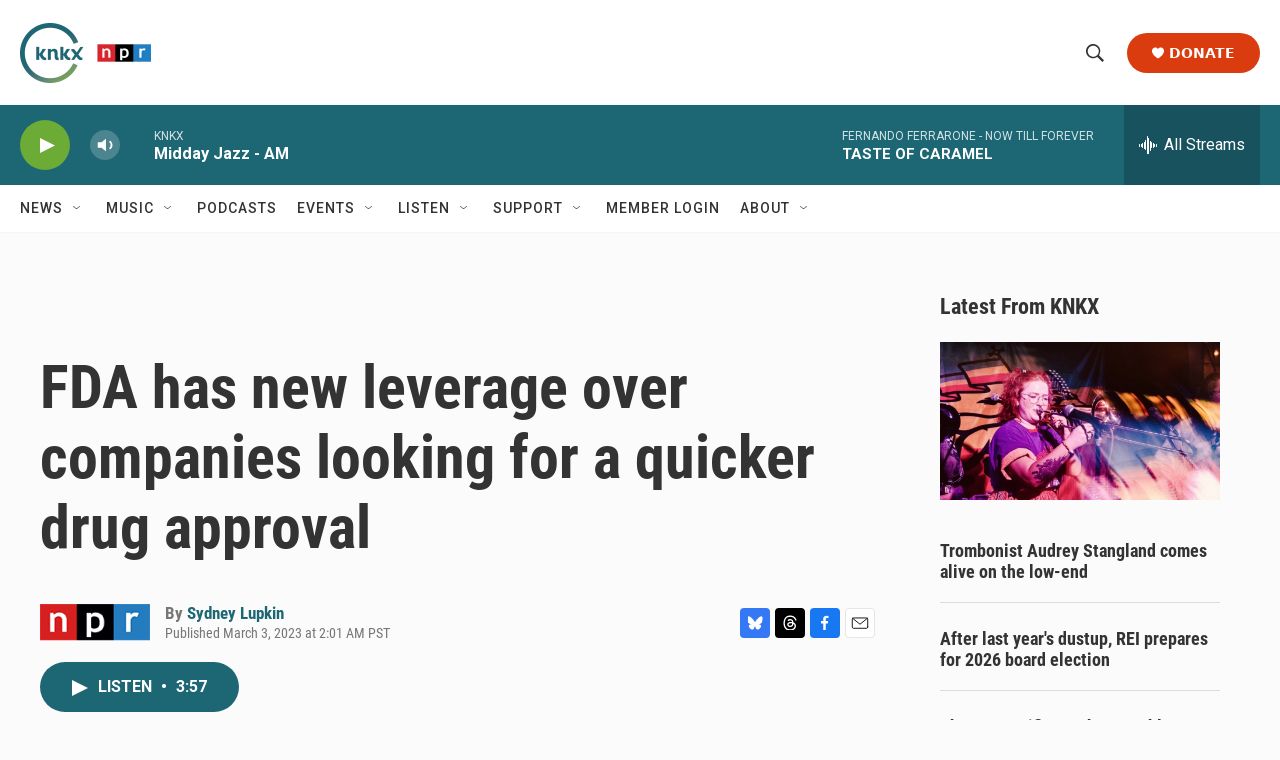

--- FILE ---
content_type: text/html; charset=utf-8
request_url: https://www.google.com/recaptcha/api2/aframe
body_size: 181
content:
<!DOCTYPE HTML><html><head><meta http-equiv="content-type" content="text/html; charset=UTF-8"></head><body><script nonce="UlAZozqecetDVsAG4gberA">/** Anti-fraud and anti-abuse applications only. See google.com/recaptcha */ try{var clients={'sodar':'https://pagead2.googlesyndication.com/pagead/sodar?'};window.addEventListener("message",function(a){try{if(a.source===window.parent){var b=JSON.parse(a.data);var c=clients[b['id']];if(c){var d=document.createElement('img');d.src=c+b['params']+'&rc='+(localStorage.getItem("rc::a")?sessionStorage.getItem("rc::b"):"");window.document.body.appendChild(d);sessionStorage.setItem("rc::e",parseInt(sessionStorage.getItem("rc::e")||0)+1);localStorage.setItem("rc::h",'1769102824356');}}}catch(b){}});window.parent.postMessage("_grecaptcha_ready", "*");}catch(b){}</script></body></html>